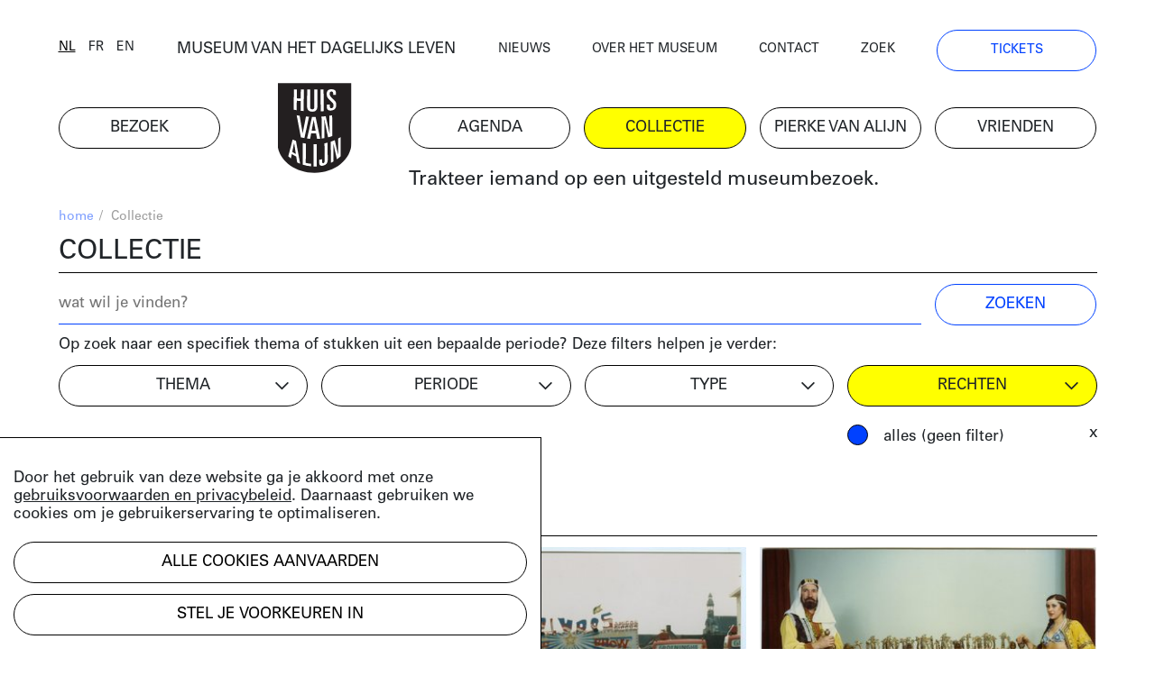

--- FILE ---
content_type: text/html; charset=UTF-8
request_url: https://huisvanalijn.be/nl/collecties?&tags%5B%5D=1652
body_size: 8213
content:
<!DOCTYPE html>
<html lang="nl">
<head>
    <!-- Google Tag Manager -->
    <script>(function(w,d,s,l,i){w[l]=w[l]||[];w[l].push({'gtm.start':
    new Date().getTime(),event:'gtm.js'});var f=d.getElementsByTagName(s)[0],
    j=d.createElement(s),dl=l!='dataLayer'?'&l='+l:'';j.async=true;j.src=
    'https://www.googletagmanager.com/gtm.js?id='+i+dl;f.parentNode.insertBefore(j,f);
    })(window,document,'script','dataLayer','GTM-PV8G7MP');</script>
    <!-- End Google Tag Manager -->

    <meta charset="utf-8">
    <title>collectie | Huis van Alijn</title>
    <meta http-equiv="X-UA-Compatible" content="IE=edge" />

    <meta name="generator" content="Code d'Or bvba - https://codedor.be" >
    <meta name="viewport" content="width=device-width, initial-scale=1.0">
    <meta name="google-site-verification"
        content="whKX0T9yxLfr_lj1rnP66mEIaC3Z7mRuYUv_ATLBAF4" />

        
    
    
            <meta name="robots" content="noindex">
    
    <meta property="og:image" content="https://huisvanalijn.be/files/attachments/.6430/wl1200hp1200q85_Museum-van-het-dagelijks-leven-Michiel-Devijver.jpg"/><meta property="og:title" content="De collectie online"/><meta property="og:description" content="Doorzoek de rijke collectie van het Huis van Alijn over de rituelen, tradities en gewoontes uit het dagelijks leven vanaf de 20e eeuw."/><meta property="og:url" content="https://huisvanalijn.be/nl/collecties"/><meta property="og:type" content="website"/>    <meta name="title" content="De collectie online"/><meta name="description" content="Doorzoek de rijke collectie van het Huis van Alijn over de rituelen, tradities en gewoontes uit het dagelijks leven vanaf de 20e eeuw."/>
    <link href="/favicon.ico" type="image/x-icon" rel="icon"/><link href="/favicon.ico" type="image/x-icon" rel="shortcut icon"/>        <link rel="icon" sizes="192x192" href="https://huisvanalijn.be/img/touch-icon.png">
    <link rel="apple-touch-icon" href="https://huisvanalijn.be/img/touch-icon.png">

    <link rel="stylesheet" type="text/css" href="/css/website.590aa0cd4f0e1816ec7e.css" media="screen"/><link rel="stylesheet" type="text/css" href="/css/print.0734ffe80de839ab46ec.css" media="print"/>        </head>

<body>
    <!-- Google Tag Manager (noscript) -->
    <noscript><iframe src="https://www.googletagmanager.com/ns.html?id=GTM-PV8G7MP"
    height="0" width="0" style="display:none;visibility:hidden"></iframe></noscript>
    <!-- End Google Tag Manager (noscript) -->
            
<header class="header  hidden-print">
<button class="fal fa-bars navigation-toggle"></button>
    <div class="header--desktop">
        <div class="container">
            <div class="header--clone">
                <div class="h4">
                    <a href="/nl/museum-van-het-dagelijks-leven">MUSEUM VAN HET DAGELIJKS LEVEN</a>                </div>
                <a href="/" class="logo"><img src="/img/logo.svg" alt=""/></a>            </div>
        </div>
        <div class="container">
            <div class="row">
                <div class="col-12 order-lg-12">
                    <nav class="navigation--main">
                        <ul class="list-unstyled row"><li class="col-6 col-lg-2"><a href="/nl/bezoek" title="Bezoek"><span>Bezoek</span></a></li><li id="link--home" class="col-6 col-lg-2"><a href="/nl" title="Home"><span>Home</span></a></li><li class="col-6 col-lg-2"><a href="/nl/agenda" title="Agenda"><span>Agenda</span></a></li><li class="col-6 col-lg-2 active"><a href="/nl/collecties-landing" title="Collectie"><span>Collectie</span></a></li><li class="col-6 col-lg-2"><a href="/nl/pierke-van-alijn" title="Pierke van Alijn"><span>Pierke van Alijn</span></a></li><li class="col-6 col-lg-2"><a href="/nl/vrienden-van-alijn" title="Vrienden"><span>Vrienden</span></a></li><li id="link--join" class="col-6 col-lg-2"><a href="/nl/tickets" title="Tickets"><span>Tickets</span></a></li></ul>                    </nav>
                </div>
                <div class="col-12 order-lg-1">
                    <div class="header--top">
                        <div class="row">
                            <div class="col-6 col-lg-auto flex-end">
                            <div class="langselect">
        <ul class="list-unstyled">
                    <li class="active">                <a href="/switch-locale/nl/nl/collecties?tags%5B0%5D=1652" class="js-lang-switch" data-locale="nl">nl</a>            </li>
                    <li>                <a href="/switch-locale/fr/nl/collecties?tags%5B0%5D=1652" class="js-lang-switch" data-locale="fr">fr</a>            </li>
                    <li>                <a href="/switch-locale/en/nl/collecties?tags%5B0%5D=1652" class="js-lang-switch" data-locale="en">en</a>            </li>
            </ul>
</div>
                            </div>
                            <div class="col-lg-4 text-center d-none d-lg-block">
                                <a href="/nl/museum-van-het-dagelijks-leven">MUSEUM VAN HET DAGELIJKS LEVEN</a>                            </div>
                            <div class="col-6 col-lg">
                                <nav class="navigation--top">
                                    <ul class="list-unstyled"><li><a href="/nl/nieuws" title="Nieuws"><span>Nieuws</span></a></li><li><a href="/nl/over-het-museum" title="Over het museum"><span>Over het museum</span></a></li><li><a href="/nl/contact" title="Contact"><span>Contact</span></a></li><li><a href="/nl/zoeken" title="Zoek"><span>Zoek</span></a></li><li class="d-none d-lg-block"><a href="/nl/tickets" title="Tickets"><span>Tickets</span></a></li></ul>                                </nav>
                            </div>
                        </div>
                    </div>
                </div>
            </div>
            <div class="row mb-small">
                                    <div class="col-lg-8 offset-lg-4 d-none d-lg-block">
                        <div class="js-quote-carousel carousel--quote">
            <div class="header--intro-text">
            <a href="/nl/nieuws/2019/11/trakteer-iemand-op-een-uitgesteld-museumbezoek">Trakteer iemand op een uitgesteld museumbezoek.</a>        </div>
    </div>                    </div>
                            </div>
        </div>
    </div>
    <div class="header--mobile">
        <div class="container">
            <div class="h4">
                <a href="/nl/museum-van-het-dagelijks-leven">MUSEUM VAN HET DAGELIJKS LEVEN</a>            </div>
            <a href="/" class="logo"><img src="/img/logo.svg" alt=""/></a>        </div>
    </div>
    <div class="container">
                    <div class="d-lg-none my-4">
                <div class="js-quote-carousel carousel--quote">
            <div class="header--intro-text text-left">
            <a href="/nl/nieuws/2019/11/trakteer-iemand-op-een-uitgesteld-museumbezoek">Trakteer iemand op een uitgesteld museumbezoek.</a>        </div>
    </div>            </div>
            </div>
</header>
    <div class="mb-big">
        

<div class="container">
    <div class="text-small mb-small hidden-print">
    <div class="row justify-content-end">
        <div class="col-12 col-md">
            <ul class="list-unstyled breadcrumb mb-small"><li><a href="/nl" title="Home">home</a><span class="divider"> / </span></li><li class="active">Collectie</li></ul>        </div>
            </div>
</div>
    <h1>collectie</h1>
    <form action="/nl/collecties?tags%5B0%5D=1652" class="form js-search-form" data-url="" novalidate="novalidate" id="FilterSearchIndexForm" method="post" accept-charset="utf-8"><div style="display:none;"><input type="hidden" name="_method" value="POST"/></div>    <div class="row">
        <div class="col-sm-8 col-lg-10">
            <div class="mb-small mb-md-0"><input name="data[FilterSearch][search]" class="form-control" placeholder="wat wil je vinden?" type="search" id="FilterSearchSearch"/></div>        </div>
        <div class="col-sm-4 col-lg-2">
            <div class="submit"><input class="btn btn--blue" type="submit" value="zoeken"/></div>        </div>
    </div>
</form>    <div class="row">
        <div class="col-sm mb-small">
            Op zoek naar een specifiek thema of stukken uit een bepaalde periode?  Deze filters helpen je verder:        </div>
    </div>


<form action="/nl/collecties?tags%5B0%5D=1652" class="filter-form filter-form--alt collection-filters mb-big" novalidate="novalidate" id="CollectionFilterIndexForm" method="post" accept-charset="utf-8"><div style="display:none;"><input type="hidden" name="_method" value="POST"/></div>    <div class="row">
        <div class="col-sm-6 col-lg-3">
            <div class="form-checkbox w-100">
                <span class="btn btn--dropdown">
                    thema                </span>
                <div class="filter-block js-filter" data-filter-type="collections[]"><input type="hidden" name="data[CollectionFilter][theme_filter]" value="" id="CollectionFilterThemeFilter"/>

<label for="CollectionFilterThemeFilter21" class="form-control"><input type="checkbox" name="data[CollectionFilter][theme_filter][]" data-label="1 April" value="21" id="CollectionFilterThemeFilter21" /> 1 April (137)</label>
<label for="CollectionFilterThemeFilter14" class="form-control"><input type="checkbox" name="data[CollectionFilter][theme_filter][]" data-label="Roken" value="14" id="CollectionFilterThemeFilter14" /> Rook (45)</label>
<label for="CollectionFilterThemeFilter8" class="form-control"><input type="checkbox" name="data[CollectionFilter][theme_filter][]" data-label="Rouwen" value="8" id="CollectionFilterThemeFilter8" /> Rouwen (99)</label>
<label for="CollectionFilterThemeFilter29" class="form-control"><input type="checkbox" name="data[CollectionFilter][theme_filter][]" data-label="School" value="29" id="CollectionFilterThemeFilter29" /> School (383)</label>
<label for="CollectionFilterThemeFilter2" class="form-control"><input type="checkbox" name="data[CollectionFilter][theme_filter][]" data-label="Sinterklaas" value="2" id="CollectionFilterThemeFilter2" /> Sinterklaas (463)</label>
<label for="CollectionFilterThemeFilter28" class="form-control"><input type="checkbox" name="data[CollectionFilter][theme_filter][]" data-label="Speelgoed" value="28" id="CollectionFilterThemeFilter28" /> Speelgoed (1251)</label>
<label for="CollectionFilterThemeFilter26" class="form-control"><input type="checkbox" name="data[CollectionFilter][theme_filter][]" data-label="Vakantie" value="26" id="CollectionFilterThemeFilter26" /> Vakantie (699)</label>
<label for="CollectionFilterThemeFilter19" class="form-control"><input type="checkbox" name="data[CollectionFilter][theme_filter][]" data-label="Valentijn" value="19" id="CollectionFilterThemeFilter19" /> Valentijn (141)</label>
<label for="CollectionFilterThemeFilter27" class="form-control"><input type="checkbox" name="data[CollectionFilter][theme_filter][]" data-label="Verjaardag" value="27" id="CollectionFilterThemeFilter27" /> Verjaardag (145)</label>
<label for="CollectionFilterThemeFilter32" class="form-control"><input type="checkbox" name="data[CollectionFilter][theme_filter][]" data-label="Vervoer" value="32" id="CollectionFilterThemeFilter32" /> Vervoer (782)</label>
<label for="CollectionFilterThemeFilter15" class="form-control"><input type="checkbox" name="data[CollectionFilter][theme_filter][]" data-label="Voeding" value="15" id="CollectionFilterThemeFilter15" /> Voeding (123)</label>
<label for="CollectionFilterThemeFilter30" class="form-control"><input type="checkbox" name="data[CollectionFilter][theme_filter][]" data-label="Zesdaagse" value="30" id="CollectionFilterThemeFilter30" /> Zesdaagse (115)</label>
<label for="CollectionFilterThemeFilter24" class="form-control"><input type="checkbox" name="data[CollectionFilter][theme_filter][]" data-label="Bloemen" value="24" id="CollectionFilterThemeFilter24" /> Bloemen (388)</label>
<label for="CollectionFilterThemeFilter20" class="form-control"><input type="checkbox" name="data[CollectionFilter][theme_filter][]" data-label="Carnaval" value="20" id="CollectionFilterThemeFilter20" /> Carnaval (37)</label>
<label for="CollectionFilterThemeFilter16" class="form-control"><input type="checkbox" name="data[CollectionFilter][theme_filter][]" data-label="Circus" value="16" id="CollectionFilterThemeFilter16" /> Circus (2212)</label>
<label for="CollectionFilterThemeFilter9" class="form-control"><input type="checkbox" name="data[CollectionFilter][theme_filter][]" data-label="Communie" value="9" id="CollectionFilterThemeFilter9" /> Communie (312)</label>
<label for="CollectionFilterThemeFilter6" class="form-control"><input type="checkbox" name="data[CollectionFilter][theme_filter][]" data-label="Driekoningen" value="6" id="CollectionFilterThemeFilter6" /> Driekoningen (15)</label>
<label for="CollectionFilterThemeFilter7" class="form-control"><input type="checkbox" name="data[CollectionFilter][theme_filter][]" data-label="Geboorte" value="7" id="CollectionFilterThemeFilter7" /> Geboorte (275)</label>
<label for="CollectionFilterThemeFilter35" class="form-control"><input type="checkbox" name="data[CollectionFilter][theme_filter][]" data-label="Gezondheid" value="35" id="CollectionFilterThemeFilter35" /> Gezondheid (287)</label>
<label for="CollectionFilterThemeFilter23" class="form-control"><input type="checkbox" name="data[CollectionFilter][theme_filter][]" data-label="Huisdier" value="23" id="CollectionFilterThemeFilter23" /> Huisdier (111)</label>
<label for="CollectionFilterThemeFilter13" class="form-control"><input type="checkbox" name="data[CollectionFilter][theme_filter][]" data-label="Huishouden" value="13" id="CollectionFilterThemeFilter13" /> Huishouden (427)</label>
<label for="CollectionFilterThemeFilter10" class="form-control"><input type="checkbox" name="data[CollectionFilter][theme_filter][]" data-label="Huwelijk" value="10" id="CollectionFilterThemeFilter10" /> Huwelijk (540)</label>
<label for="CollectionFilterThemeFilter11" class="form-control"><input type="checkbox" name="data[CollectionFilter][theme_filter][]" data-label="Kermis" value="11" id="CollectionFilterThemeFilter11" /> Kermis (343)</label>
<label for="CollectionFilterThemeFilter5" class="form-control"><input type="checkbox" name="data[CollectionFilter][theme_filter][]" data-label="Kerstmis" value="5" id="CollectionFilterThemeFilter5" /> Kerstmis (124)</label>
<label for="CollectionFilterThemeFilter31" class="form-control"><input type="checkbox" name="data[CollectionFilter][theme_filter][]" data-label="Koffie" value="31" id="CollectionFilterThemeFilter31" /> Koffie (66)</label>
<label for="CollectionFilterThemeFilter17" class="form-control"><input type="checkbox" name="data[CollectionFilter][theme_filter][]" data-label="Legerdienst" value="17" id="CollectionFilterThemeFilter17" /> Legerdienst (297)</label>
<label for="CollectionFilterThemeFilter25" class="form-control"><input type="checkbox" name="data[CollectionFilter][theme_filter][]" data-label="Moederdag en Vaderdag" value="25" id="CollectionFilterThemeFilter25" /> Moederdag en Vaderdag (33)</label>
<label for="CollectionFilterThemeFilter3" class="form-control"><input type="checkbox" name="data[CollectionFilter][theme_filter][]" data-label="Nieuwjaar" value="3" id="CollectionFilterThemeFilter3" /> Nieuwjaar (263)</label>
<label for="CollectionFilterThemeFilter33" class="form-control"><input type="checkbox" name="data[CollectionFilter][theme_filter][]" data-label="Optocht" value="33" id="CollectionFilterThemeFilter33" /> Optocht (227)</label>
<label for="CollectionFilterThemeFilter22" class="form-control"><input type="checkbox" name="data[CollectionFilter][theme_filter][]" data-label="Pasen" value="22" id="CollectionFilterThemeFilter22" /> Pasen (111)</label>
<label for="CollectionFilterThemeFilter4" class="form-control"><input type="checkbox" name="data[CollectionFilter][theme_filter][]" data-label="Poppenspel" value="4" id="CollectionFilterThemeFilter4" /> Poppenspel (505)</label>
</div>            </div>
            <ul
            class="list-unstyled active-filter-list js-filter-list mb-0"
            data-filter-type="tags"></ul>
        </div>
        <div class="col-sm-6 col-lg-3">
            <div class="form-checkbox w-100">
            <span class="btn btn--dropdown">
                periode            </span>
            <div class="filter-block js-filter" data-filter-type="tags[]"><input type="hidden" name="data[CollectionFilter][time_filter]" value="" id="CollectionFilterTimeFilter"/>

<label for="CollectionFilterTimeFilter570" class="form-control"><input type="checkbox" name="data[CollectionFilter][time_filter][]" data-label="Periode | 18de eeuw" value="570" id="CollectionFilterTimeFilter570" /> 18de eeuw (2)</label>
<label for="CollectionFilterTimeFilter5" class="form-control"><input type="checkbox" name="data[CollectionFilter][time_filter][]" data-label="Periode | 19de eeuw" value="5" id="CollectionFilterTimeFilter5" /> 19de eeuw (338)</label>
<label for="CollectionFilterTimeFilter4766" class="form-control"><input type="checkbox" name="data[CollectionFilter][time_filter][]" data-label="Periode | jaren 1870" value="4766" id="CollectionFilterTimeFilter4766" /> jaren 1870 (1)</label>
<label for="CollectionFilterTimeFilter116" class="form-control"><input type="checkbox" name="data[CollectionFilter][time_filter][]" data-label="Periode | jaren 1880" value="116" id="CollectionFilterTimeFilter116" /> jaren 1880 (20)</label>
<label for="CollectionFilterTimeFilter154" class="form-control"><input type="checkbox" name="data[CollectionFilter][time_filter][]" data-label="Periode | jaren 1890" value="154" id="CollectionFilterTimeFilter154" /> jaren 1890 (131)</label>
<label for="CollectionFilterTimeFilter44" class="form-control"><input type="checkbox" name="data[CollectionFilter][time_filter][]" data-label="Periode | jaren 1900" value="44" id="CollectionFilterTimeFilter44" /> jaren 1900 (347)</label>
<label for="CollectionFilterTimeFilter10" class="form-control"><input type="checkbox" name="data[CollectionFilter][time_filter][]" data-label="Periode | jaren 1910" value="10" id="CollectionFilterTimeFilter10" /> jaren 1910 (381)</label>
<label for="CollectionFilterTimeFilter31" class="form-control"><input type="checkbox" name="data[CollectionFilter][time_filter][]" data-label="Periode | jaren 1920" value="31" id="CollectionFilterTimeFilter31" /> jaren 1920 (441)</label>
<label for="CollectionFilterTimeFilter135" class="form-control"><input type="checkbox" name="data[CollectionFilter][time_filter][]" data-label="Periode | jaren 1930" value="135" id="CollectionFilterTimeFilter135" /> jaren 1930 (566)</label>
<label for="CollectionFilterTimeFilter51" class="form-control"><input type="checkbox" name="data[CollectionFilter][time_filter][]" data-label="Periode | jaren 1940" value="51" id="CollectionFilterTimeFilter51" /> jaren 1940 (765)</label>
<label for="CollectionFilterTimeFilter56" class="form-control"><input type="checkbox" name="data[CollectionFilter][time_filter][]" data-label="Periode | jaren 1950" value="56" id="CollectionFilterTimeFilter56" /> jaren 1950 (1538)</label>
<label for="CollectionFilterTimeFilter17" class="form-control"><input type="checkbox" name="data[CollectionFilter][time_filter][]" data-label="Periode | jaren 1960" value="17" id="CollectionFilterTimeFilter17" /> jaren 1960 (1357)</label>
<label for="CollectionFilterTimeFilter70" class="form-control"><input type="checkbox" name="data[CollectionFilter][time_filter][]" data-label="Periode | jaren 1970" value="70" id="CollectionFilterTimeFilter70" /> jaren 1970 (984)</label>
<label for="CollectionFilterTimeFilter47" class="form-control"><input type="checkbox" name="data[CollectionFilter][time_filter][]" data-label="Periode | jaren 1980" value="47" id="CollectionFilterTimeFilter47" /> jaren 1980 (714)</label>
<label for="CollectionFilterTimeFilter184" class="form-control"><input type="checkbox" name="data[CollectionFilter][time_filter][]" data-label="Periode | jaren 1990" value="184" id="CollectionFilterTimeFilter184" /> jaren 1990 (397)</label>
<label for="CollectionFilterTimeFilter824" class="form-control"><input type="checkbox" name="data[CollectionFilter][time_filter][]" data-label="Periode | jaren 2000" value="824" id="CollectionFilterTimeFilter824" /> jaren 2000 (70)</label>
<label for="CollectionFilterTimeFilter2571" class="form-control"><input type="checkbox" name="data[CollectionFilter][time_filter][]" data-label="Periode | jaren 2010" value="2571" id="CollectionFilterTimeFilter2571" /> jaren 2010 (11)</label>
<label for="CollectionFilterTimeFilter3667" class="form-control"><input type="checkbox" name="data[CollectionFilter][time_filter][]" data-label="Periode | jaren 2020" value="3667" id="CollectionFilterTimeFilter3667" /> jaren 2020 (21)</label>
</div>            </div>
            <ul
            class="list-unstyled active-filter-list js-filter-list mb-0"
            data-filter-type="time"></ul>
        </div>
        <div class="col-sm-6 col-lg-3">
            <div class="form-checkbox w-100">
            <span class="btn btn--dropdown">
                type            </span>
            <div class="filter-block js-filter" data-filter-type="mediums[]"><input type="hidden" name="data[CollectionFilter][mediums_filter]" value="" id="CollectionFilterMediumsFilter"/>

<label for="CollectionFilterMediumsFilterVerhaal" class="form-control"><input type="checkbox" name="data[CollectionFilter][mediums_filter][]" data-label="verhaal" value="verhaal" id="CollectionFilterMediumsFilterVerhaal" /> artikel (84)</label>
<label for="CollectionFilterMediumsFilterFoto" class="form-control"><input type="checkbox" name="data[CollectionFilter][mediums_filter][]" data-label="foto" value="foto" id="CollectionFilterMediumsFilterFoto" /> foto (5365)</label>
<label for="CollectionFilterMediumsFilterVideo" class="form-control"><input type="checkbox" name="data[CollectionFilter][mediums_filter][]" data-label="video" value="video" id="CollectionFilterMediumsFilterVideo" /> video (266)</label>
<label for="CollectionFilterMediumsFilterAudio" class="form-control"><input type="checkbox" name="data[CollectionFilter][mediums_filter][]" data-label="audio" value="audio" id="CollectionFilterMediumsFilterAudio" /> audio (200)</label>
<label for="CollectionFilterMediumsFilterObject" class="form-control"><input type="checkbox" name="data[CollectionFilter][mediums_filter][]" data-label="object" value="object" id="CollectionFilterMediumsFilterObject" /> object  (2105)</label>
<label for="CollectionFilterMediumsFilterDocument" class="form-control"><input type="checkbox" name="data[CollectionFilter][mediums_filter][]" data-label="document" value="document" id="CollectionFilterMediumsFilterDocument" /> document (1971)</label>
</div>            </div>
            <ul
            class="list-unstyled active-filter-list js-filter-list mb-0"
            data-filter-type="mediums"></ul>
        </div>
        <div class="col-sm-6 col-lg-3">
            <div class="form-radiobutton filter-options-block">
                <span class="btn btn--dropdown">
                    rechten                </span>
                <div
                class="filter-block js-filter"
                data-filter-type="license"
                data-filter-count="single">
                                                                    <label
                        for="all"
                        class="d-block form-control">
                            <input
                                checked                                type="radio"
                                id="all"
                                name="filter"
                                data-label="all_licences"
                                value="">
                            alles (geen filter)                        </label>
                                                                    <label
                        for="1"
                        class="d-block form-control">
                            <input
                                                                type="radio"
                                id="1"
                                name="filter"
                                data-label="has_rights"
                                value="1">
                            rechthebbend                        </label>
                                                                    <label
                        for="0"
                        class="d-block form-control">
                            <input
                                                                type="radio"
                                id="0"
                                name="filter"
                                data-label="free_of_rights"
                                value="0">
                            vrij van rechten                        </label>
                                    </div>
            </div>
            <ul
            class="list-unstyled active-filter-list js-filter-list mb-0"
            data-filter-type="license" data-filter-count="single"></ul>
        </div>
        <div class="col-sm-6 offset-sm-6 d-lg-none">
            <div class="submit"><input type="submit" class="btn btn--blue w-100 mb-small" value="gebruik filters"/></div>        </div>
    </div>
</form>
<div class="events-index-ajax">
        <h2 class="h1">
        15 resultaten    </h2>
    <div class="js-loading-container d-none mt-4">
        [collection.loading results...]    </div>
    <div class="grid-row grid js-event-grid mb-big">
                <div class="grid-sizer col-md-6 col-lg-4"></div>
<div class="grid-item col-md-6 col-lg-4">
    <div class="grid-item-content mb-small ">
        <div class="row">
    <div class="col-12">
                    
<a class="d-block pos-rel" href="/nl/collectie-item/westernartiesten-bill-kartoum-en-patrizia-great-belgium-circus-1987?searchUrl=%2Fnl%2Fcollecties%3Ftags%255B0%255D%3D1652&amp;search-id=2a1366f01dfe218616ce32c2f51a32da">
    <img src="/files/attachments/.8514/w360q85_foto.jpg" class="img-fluid mb-small" width="360" alt="foto" title="foto"/>                </a>
            </div>
    <div class="col-12">
        <p class="h4 event-block--category">
                        foto        </p>
                    <h4 class="h2">Westernartiesten Bill Kartoum en Patrizia, Great Belgium Circus, 1987</h4>
                        <div>
                <a href="/nl/collectie-item/westernartiesten-bill-kartoum-en-patrizia-great-belgium-circus-1987?searchUrl=%2Fnl%2Fcollecties%3Ftags%255B0%255D%3D1652&amp;search-id=2a1366f01dfe218616ce32c2f51a32da" class="btn btn--link">bekijk het beeld</a>            </div>
            </div>
</div>
    </div>
</div>
<div class="grid-sizer col-md-6 col-lg-4"></div>
<div class="grid-item col-md-6 col-lg-4">
    <div class="grid-item-content mb-small ">
        <div class="row">
    <div class="col-12">
                    
<a class="d-block pos-rel" href="/nl/collectie-item/ingang-magic-show-circus-lier-1985?searchUrl=%2Fnl%2Fcollecties%3Ftags%255B0%255D%3D1652&amp;search-id=2a1366f01dfe218616ce32c2f51a32da">
    <img src="/files/attachments/.8513/w360q85_foto.jpg" class="img-fluid mb-small" width="360" alt="foto" title="foto"/>                </a>
            </div>
    <div class="col-12">
        <p class="h4 event-block--category">
                        foto        </p>
                    <h4 class="h2">Ingang Magic Show Circus, Lier, 1985</h4>
                        <div>
                <a href="/nl/collectie-item/ingang-magic-show-circus-lier-1985?searchUrl=%2Fnl%2Fcollecties%3Ftags%255B0%255D%3D1652&amp;search-id=2a1366f01dfe218616ce32c2f51a32da" class="btn btn--link">bekijk het beeld</a>            </div>
            </div>
</div>
    </div>
</div>
<div class="grid-sizer col-md-6 col-lg-4"></div>
<div class="grid-item col-md-6 col-lg-4">
    <div class="grid-item-content mb-small ">
        <div class="row">
    <div class="col-12">
                    
<a class="d-block pos-rel" href="/nl/collectie-item/fakir-bill-kartoem-met-assistente-patrizia?searchUrl=%2Fnl%2Fcollecties%3Ftags%255B0%255D%3D1652&amp;search-id=2a1366f01dfe218616ce32c2f51a32da">
    <img src="/files/attachments/.4791/w360q85_foto.jpg" class="img-fluid mb-small" width="360" alt="foto" title="foto"/>                </a>
            </div>
    <div class="col-12">
        <p class="h4 event-block--category">
                        foto        </p>
                    <h4 class="h2">Fakir Bill Kartoem met assistente Patrizia</h4>
                        <div>
                <a href="/nl/collectie-item/fakir-bill-kartoem-met-assistente-patrizia?searchUrl=%2Fnl%2Fcollecties%3Ftags%255B0%255D%3D1652&amp;search-id=2a1366f01dfe218616ce32c2f51a32da" class="btn btn--link">bekijk het beeld</a>            </div>
            </div>
</div>
    </div>
</div>
<div class="grid-sizer col-md-6 col-lg-4"></div>
<div class="grid-item col-md-6 col-lg-4">
    <div class="grid-item-content mb-small ">
        <div class="row">
    <div class="col-12">
                    
<a class="d-block pos-rel" href="/nl/collectie-item/circusact-met-slangen-great-belgium-circus-1987?searchUrl=%2Fnl%2Fcollecties%3Ftags%255B0%255D%3D1652&amp;search-id=2a1366f01dfe218616ce32c2f51a32da">
    <img src="/files/attachments/.4797/w360q85_foto.jpg" class="img-fluid mb-small" width="360" alt="foto" title="foto"/>                </a>
            </div>
    <div class="col-12">
        <p class="h4 event-block--category">
                        foto        </p>
                    <h4 class="h2">Circusact met slangen, Great Belgium Circus, 1987</h4>
                        <div>
                <a href="/nl/collectie-item/circusact-met-slangen-great-belgium-circus-1987?searchUrl=%2Fnl%2Fcollecties%3Ftags%255B0%255D%3D1652&amp;search-id=2a1366f01dfe218616ce32c2f51a32da" class="btn btn--link">bekijk het beeld</a>            </div>
            </div>
</div>
    </div>
</div>
<div class="grid-sizer col-md-6 col-lg-4"></div>
<div class="grid-item col-md-6 col-lg-4">
    <div class="grid-item-content mb-small ">
        <div class="row">
    <div class="col-12">
                    
<a class="d-block pos-rel" href="/nl/collectie-item/westernartieste-patrizia-voor-woonwagen-1978?searchUrl=%2Fnl%2Fcollecties%3Ftags%255B0%255D%3D1652&amp;search-id=2a1366f01dfe218616ce32c2f51a32da">
    <img src="/files/attachments/.4787/w360q85_foto.jpg" class="img-fluid mb-small" width="360" alt="foto" title="foto"/>                </a>
            </div>
    <div class="col-12">
        <p class="h4 event-block--category">
                        foto        </p>
                    <h4 class="h2">Westernartieste Patrizia voor woonwagen, 1978</h4>
                        <div>
                <a href="/nl/collectie-item/westernartieste-patrizia-voor-woonwagen-1978?searchUrl=%2Fnl%2Fcollecties%3Ftags%255B0%255D%3D1652&amp;search-id=2a1366f01dfe218616ce32c2f51a32da" class="btn btn--link">bekijk het beeld</a>            </div>
            </div>
</div>
    </div>
</div>
<div class="grid-sizer col-md-6 col-lg-4"></div>
<div class="grid-item col-md-6 col-lg-4">
    <div class="grid-item-content mb-small ">
        <div class="row">
    <div class="col-12">
                    
<a class="d-block pos-rel" href="/nl/collectie-item/westernartiesten-bill-kartoem-en-patrizia-van-los-pistoleros?searchUrl=%2Fnl%2Fcollecties%3Ftags%255B0%255D%3D1652&amp;search-id=2a1366f01dfe218616ce32c2f51a32da">
    <img src="/files/attachments/.4788/w360q85_foto.jpg" class="img-fluid mb-small" width="360" alt="foto" title="foto"/>                </a>
            </div>
    <div class="col-12">
        <p class="h4 event-block--category">
                        foto        </p>
                    <h4 class="h2">Westernartiesten Bill Kartoem en Patrizia van Los Pistoleros</h4>
                        <div>
                <a href="/nl/collectie-item/westernartiesten-bill-kartoem-en-patrizia-van-los-pistoleros?searchUrl=%2Fnl%2Fcollecties%3Ftags%255B0%255D%3D1652&amp;search-id=2a1366f01dfe218616ce32c2f51a32da" class="btn btn--link">bekijk het beeld</a>            </div>
            </div>
</div>
    </div>
</div>
<div class="grid-sizer col-md-6 col-lg-4"></div>
<div class="grid-item col-md-6 col-lg-4">
    <div class="grid-item-content mb-small ">
        <div class="row">
    <div class="col-12">
                    
<a class="d-block pos-rel" href="/nl/collectie-item/westernartiesten-bill-kartoem-en-patrizia-van-los-pistoleros-1?searchUrl=%2Fnl%2Fcollecties%3Ftags%255B0%255D%3D1652&amp;search-id=2a1366f01dfe218616ce32c2f51a32da">
    <img src="/files/attachments/.4789/w360q85_foto.jpg" class="img-fluid mb-small" width="360" alt="foto" title="foto"/>                </a>
            </div>
    <div class="col-12">
        <p class="h4 event-block--category">
                        foto        </p>
                    <h4 class="h2">Westernartiesten Bill Kartoem en Patrizia van Los Pistoleros</h4>
                        <div>
                <a href="/nl/collectie-item/westernartiesten-bill-kartoem-en-patrizia-van-los-pistoleros-1?searchUrl=%2Fnl%2Fcollecties%3Ftags%255B0%255D%3D1652&amp;search-id=2a1366f01dfe218616ce32c2f51a32da" class="btn btn--link">bekijk het beeld</a>            </div>
            </div>
</div>
    </div>
</div>
<div class="grid-sizer col-md-6 col-lg-4"></div>
<div class="grid-item col-md-6 col-lg-4">
    <div class="grid-item-content mb-small ">
        <div class="row">
    <div class="col-12">
                    
<a class="d-block pos-rel" href="/nl/collectie-item/fakir-bill-kartoem-en-assistente-patrizia?searchUrl=%2Fnl%2Fcollecties%3Ftags%255B0%255D%3D1652&amp;search-id=2a1366f01dfe218616ce32c2f51a32da">
    <img src="/files/attachments/.4790/w360q85_foto.jpg" class="img-fluid mb-small" width="360" alt="foto" title="foto"/>                </a>
            </div>
    <div class="col-12">
        <p class="h4 event-block--category">
                        foto        </p>
                    <h4 class="h2">Fakir Bill Kartoem en assistente Patrizia</h4>
                        <div>
                <a href="/nl/collectie-item/fakir-bill-kartoem-en-assistente-patrizia?searchUrl=%2Fnl%2Fcollecties%3Ftags%255B0%255D%3D1652&amp;search-id=2a1366f01dfe218616ce32c2f51a32da" class="btn btn--link">bekijk het beeld</a>            </div>
            </div>
</div>
    </div>
</div>
    </div>

        <div class="pagination-block mb-big">
        <ul class="list-unstyled">
        <li class="disabled"><a href="/nl/collecties?tags%5B0%5D=1652">&lt;</a></li><li class="current disabled"><a href="#">1</a></li><li><a href="/nl/collecties?tags%5B0%5D=1652&amp;page=2">2</a></li><li class="paginator-arrow"><a href="/nl/collecties?tags%5B0%5D=1652&amp;page=2" rel="next">&gt;</a></li>        </ul>
    </div>
</div>

<h2 class="h1">Meer weten over de collectie?</h2>
<div class="row component-collection">
    <div class="order-md-12 col-md-5 col-lg-4 mb-small">
        <div>
            <div class="big-text">
                <h2>BEZOEK STUDIO ALIJN</h2>
<p>Kenniscentrum over het erfgoed van het dagelijks leven</p>
<p><a title="Studio Alijn" href="/nl/studio-alijn">Studio Alijn</a> is te bezoeken na afspraak tijdens weekdagen<br />van 10:00 tot 17:00 via <a href="mailto:studio@huisvanalijn.be">studio@huisvanalijn.be</a> of<br />T 09 235 38 00. </p>
<p>Adres Studio Alijn<br />Kraanlei 69, 9000 Gent</p>            </div>
        </div>
    </div>
    <div class="order-md-1 col-md-7 col-lg-8">
        <img src="/files/attachments/.322/w1440h700zcCq85_img_8374_web_c_michiel_devijver_666a0a26dcbd26b80e6ed14b26532644.jpg" class="img-fluid mb-small" width="1440" height="700" alt="img_8374_web_c_michiel_devijver_666a0a26dcbd26b80e6ed14b26532644" title="img_8374_web_c_michiel_devijver_666a0a26dcbd26b80e6ed14b26532644"/>        <div class="small-text copyright-text--right">
                                </div>
    </div>
</div>

<div id="cookiewarning" class="cookie-notice">
    <div id="cookie-notice--general">
        <p><p>Door het gebruik van deze website ga je akkoord met onze <a href="/nl/gebruiksvoorwaarden-privacy" target="_blank" rel="noopener">gebruiksvoorwaarden en privacybeleid</a>. Daarnaast gebruiken we cookies om je gebruikerservaring te optimaliseren.</p></p>
        <button class="acceptAllCookie btn btn-primary mb-small" data-url="https://huisvanalijn.be/nl/cookie/add" data-cookieName="accepts_cookies_from_huisvanalijnbe">Alle cookies aanvaarden</button>        <button id="specific-cookies" class="btn btn-link">
            Stel je voorkeuren in        </button>
    </div>

    <div id="cookie-notice--specific">
        <button class="acceptAllCookie btn btn-primary mb-small" data-url="https://huisvanalijn.be/nl/cookie/add" data-cookieName="accepts_cookies_from_huisvanalijnbe"><span>Alle cookies aanvaarden</span></button>        <hr class="mb-small">

        <h3>
            Maak je keuze        </h3>
        <form action="/nl/cookie/add" id="SubmitCookie" data-cookieName="accepts_cookies_from_huisvanalijnbe" novalidate="novalidate" onsubmit="event.returnValue = false; return false;" method="post" accept-charset="utf-8"><div style="display:none;"><input type="hidden" name="_method" value="POST"/></div>                                                <div class="cookie-category">
                                                    <div class="checkbox">
                                <label>
                                    <input
                                        type="checkbox"
                                        checked=true
                                        disabled=true
                                    >
                                        Strikt noodzakelijke cookies                                </label>
                            </div>
                                                                    </div>
                                                                <div class="cookie-category">
                                                                                <div class="checkbox"><input type="hidden" name="data[functionele-cookies]" id="functionele-cookies_" value="0"/><label for="functionele-cookies" class=""><input type="checkbox" name="data[functionele-cookies]" class="" value="1" id="functionele-cookies"/> Functionele cookies</label></div>                                                                    </div>
                                                                <div class="cookie-category">
                                                                                <div class="checkbox"><input type="hidden" name="data[performance-cookies]" id="performance-cookies_" value="0"/><label for="performance-cookies" class=""><input type="checkbox" name="data[performance-cookies]" class="" value="1" id="performance-cookies"/> Performance cookies</label></div>                                                                    </div>
                                                                <div class="cookie-category">
                                                                                <div class="checkbox"><input type="hidden" name="data[marketingcookies]" id="marketingcookies_" value="0"/><label for="marketingcookies" class=""><input type="checkbox" name="data[marketingcookies]" class="" value="1" id="marketingcookies"/> Marketingcookies</label></div>                                                                    </div>
                            
            <hr class="mb-small">

            <button type="submit" class="btn mb-small">Voorkeuren opslaan</button>            <a href="/nl/cookie" class="btn btn--link" target="__blank">Meer weten</a>        </form>    </div>
</div>

</div>    </div>


                <div class="subscribe-block hidden-print hide-horizontal-overflow">
    <div class="container">
        <h2 class="h1">
            Blijf op de hoogte        </h2>
        <p>Volg het nieuws en de verhalen van het Huis van Alijn.</p>
        <a
            href="https://huisvanalijn.be/nl/nieuwsbrief"
            class="btn btn--blue btn--more-padding-x w-fit mb-30"
        >
            Schrijf je in op de nieuwsbrief        </a>
    </div>
</div>
    
    <div class="container hidden-print">
    <footer class="footer">
        <nav class="navigation--footer clearfix">
            <div class="row">
                <div class="order-md-1 col-md-4 col-lg-2 mb-small">
                    <h4>plan je bezoek</h4>
                    <ul class="list-unstyled"><li><a href="/nl/tickets" title="Online tickets"><span>Online tickets</span></a></li><li><a href="/nl/adres-en-bereikbaarheid" title="Adres"><span>Adres</span></a></li><li><a href="/nl/openingsuren" title="Openingsuren"><span>Openingsuren</span></a></li><li><a href="/nl/museumcafe" title="Museumcafé"><span>Museumcafé</span></a></li><li><a href="/nl/museumshop" title="Museumshop"><span>Museumshop</span></a></li></ul>                </div>
                <div class="order-md-2 col-md-4 col-lg-3 mb-small">
                    <h4>ontdek de collectie</h4>
                    <ul class="list-unstyled"><li><a href="/nl/studio-alijn" title="Studio Alijn"><span>Studio Alijn</span></a></li><li><a href="/nl/collecties" title="Online collectie"><span>Online collectie</span></a></li><li><a href="/nl/agenda/thuis-van-alijn" title="(T)Huis van Alijn"><span>(T)Huis van Alijn</span></a></li><li><a href="/nl/collectie-van-de-gentenaar" title="Collectie van de Gentenaar"><span>Collectie van de Gentenaar</span></a></li><li><a href="/nl/virtuele-rondleiding-mijn-legerdienst" title="Virtuele rondleiding Mijn Legerdienst"><span>Virtuele rondleiding Mijn Legerdienst</span></a></li></ul>                </div>
                <div class="order-md-4 col-md-4 col-lg-2 mb-small">
                    <h4>Outreach</h4>
                    <ul class="list-unstyled"><li><a href="/nl/outreachlab" title="Outreachlab"><span>Outreachlab</span></a></li><li><a href="/nl/huis-van-alijn-op-bezoek" title="Huis van Alijn op bezoek"><span>Huis van Alijn op bezoek</span></a></li><li><a href="/nl/welzijnsactiviteiten" title="Welzijnsactiviteiten"><span>Welzijnsactiviteiten</span></a></li></ul>                </div>
                <div class="order-md-5 col-md-4 col-lg-3 mb-small">
                    <h4>Contacteer ons</h4>
                    <ul class="list-unstyled"><li><a href="/nl/pers" title="Pers"><span>Pers</span></a></li><li><a href="/nl/schenkingen" title="Schenkingen"><span>Schenkingen</span></a></li><li><a href="/nl/zaalverhuur" title="Zaalverhuur"><span>Zaalverhuur</span></a></li><li><a href="/nl/team" title="Medewerkers"><span>Medewerkers</span></a></li><li><a href="/nl/bewaking" title="Bewaking"><span>Bewaking</span></a></li></ul>                </div>
                <div class="order-md-3 col-md-4 col-lg-2 navigation--footer-middle mb-small">
                    <h4>Groepen</h4>
                    <ul class="list-unstyled"><li><a href="/nl/bezoek-met-groep" title="Groepsaanbod"><span>Groepsaanbod</span></a></li></ul>                </div>
            </div>
        </nav>
        <div class="row justify-content-between">
            <div class="col-md-6 col-lg-9">
                <ul class="list-unstyled social-media-links"><li><a href="https://www.facebook.com/huisvanalijn" target="_blank" title="Facebook-official" data-label="facebook"><i class="fa fa-facebook-official"></i></a></li><li><a href="https://www.flickr.com/photos/huisvanalijn/" target="_blank" title="Flickr" data-label="flickr"><i class="fa fa-flickr"></i></a></li><li><a href="https://www.instagram.com/huisvanalijn/" target="_blank" title="Instagram" data-label="instagram"><i class="fa fa-instagram"></i></a></li><li><a href="https://www.linkedin.com/company/huisvanalijn" target="_blank" title="Linkedin" data-label="linkedin"><i class="fa fa-linkedin"></i></a></li><li><a href="https://www.youtube.com/channel/UCnE48PabsD-Uk_q4jY2xZ9Q" target="_blank" title="Youtube" data-label="youtube"><i class="fa fa-youtube"></i></a></li></ul>            </div>
            <div class="col-md-6 col-lg-3 text-right">
                <img src="/img/vlaamse-overheid.jpg" alt=""/>                <img src="/img/gent.jpg" alt=""/>            </div>
        </div>
        <div class="footer--bottom">
            <div class="row">
                <div class="col-12 col-lg-auto order-lg-12">
                    <ul class="list-unstyled navigation--footer-bottom"><li><a href="/nl/gebruiksvoorwaarden-privacy" title="Gebruiksvoorwaarden & Privacy"><span>Gebruiksvoorwaarden & Privacy</span></a></li><li><a href="/nl/gebruiksvoorwaarden-en-tijdelijk-bezoekersreglement" title="Bezoekersreglement"><span>Bezoekersreglement</span></a></li></ul>                </div>
                <div class="col-12 col-lg order-lg-1">
                    &copy; 2026 Huis van Alijn                    <a href="https://codedor.be/" target="_blank" class="codedor">
                        Development by Code d'Or
                    </a>
                </div>
            </div>
        </div>
    </footer>
</div>
    <script type="text/javascript">
    var translations = {"eventRegistrationPersonAmount":"Hoeveel personen wil je inschrijven?","eventRegistrationFirstName":"Voornaam","eventRegistrationFirstNameTooltip":"Vul hier je voornaam in","eventRegistrationLastName":"Naam","eventRegistrationLastNameTooltip":"Vul hier je naam in","eventRegistrationEmail":"E-mail","eventRegistrationEmailTooltip":"Vul een e-mailadres in waarop we je kunnen bereiken.","eventRegistrationPhone":"Telefoon","eventRegistrationPhoneTooltip":"Vul hier een telefoonnummer in waarop we je kunnen bereiken.","eventRegistrationSubmit":"Inschrijven","eventRegistrationFriend":"Ben je Vriend van Alijn?","eventRegistrationFriendTooltip":"Duid aan of je lid bent van de Vrienden van Alijn","eventRegistrationFirstNameRequired":"Voornaam vereist","eventRegistrationLastNameRequired":"Naam vereist","eventRegistrationPhoneRequired":"Telefoonnummer vereist","eventRegistrationEmailNotValid":"E-mailadres niet geldig","eventRegistrationSuccessMessage":"Bedankt voor het invullen, je ontvangt zo meteen een mail. Geen mail ontvangen? Bekijk je spamfolder.","eventRegistrationResetForm":"Nog mensen inschrijven? Vul het formulier opnieuw in.","eventRegistrationEmailRequired":"E-mailadres vereist","eventRegistrationPersonalInfo":"Contactgegevens","eventRegistrationPerson":"Persoon","eventRegistrationServerError":"[event_registration.form server error]","eventRegistrationGlobalServerError":"[event_registration.form Global server error]"}</script>

    <script>
        Webroot = "https:\/\/huisvanalijn.be\/";
    </script>
        <script
    src="https://maps.googleapis.com/maps/api/js?key=AIzaSyDobiDrImCgCKLndQ_eQxdKjwVFkqCLqL4&libraries=places">
    </script>

    <script type="text/javascript" src="/js/vendor.1e60b7912cf64406a0d8.js"></script>
    <script type="text/javascript" src="/js/main.75b40b353c110df8321f.js"></script>        <script type="text/javascript" src="/js/search.007c2a03ff11de7e59b3.js"></script><script type="text/javascript" src="/js/filter.4558dd9387b79c81c1a4.js"></script><script type="text/javascript" src="/utils/js/vendor_4eee39d803.js"></script><script type="text/javascript" src="/cookie/js/modal_c41e111591.js"></script><script type="text/javascript" src="/share/js/share_8fad09474d.js"></script></body>
</html>
